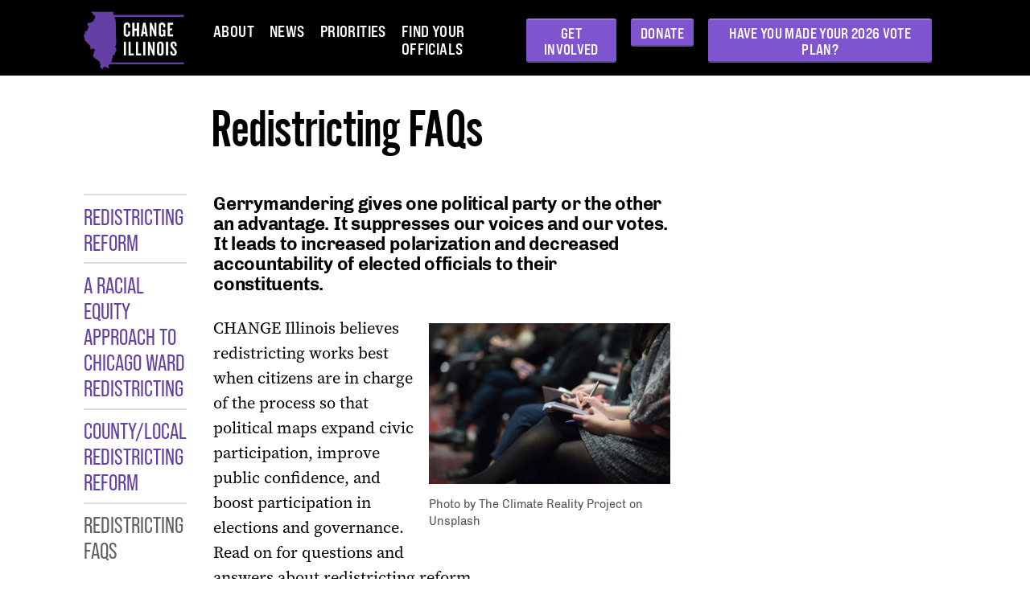

--- FILE ---
content_type: text/html; charset=UTF-8
request_url: https://www.changeil.org/policy-priorities/redistricting-reform/faqs/
body_size: 7608
content:
<!DOCTYPE html><html><head><link media="all" href="https://www.changeil.org/wp-content/cache/autoptimize/css/autoptimize_09ffc096607870636b2658dea7e54dd8.css" rel="stylesheet"><title>Redistricting FAQs &#8211; CHANGE Illinois</title><meta name='robots' content='max-image-preview:large' /><link rel='dns-prefetch' href='//www.googletagmanager.com' /><link rel="alternate" title="oEmbed (JSON)" type="application/json+oembed" href="https://www.changeil.org/wp-json/oembed/1.0/embed?url=https%3A%2F%2Fwww.changeil.org%2Fpolicy-priorities%2Fredistricting-reform%2Ffaqs%2F" /><link rel="alternate" title="oEmbed (XML)" type="text/xml+oembed" href="https://www.changeil.org/wp-json/oembed/1.0/embed?url=https%3A%2F%2Fwww.changeil.org%2Fpolicy-priorities%2Fredistricting-reform%2Ffaqs%2F&#038;format=xml" /> <script type="text/javascript" src="https://www.changeil.org/wp-content/themes/changeil/scripts/global.js" id="site-global-js"></script>    <script type="text/javascript" src="https://www.googletagmanager.com/gtag/js?id=G-KMX2VE71PH" id="google_gtagjs-js" async></script> <script type="text/javascript" id="google_gtagjs-js-after">window.dataLayer = window.dataLayer || [];function gtag(){dataLayer.push(arguments);}
gtag("set","linker",{"domains":["www.changeil.org"]});
gtag("js", new Date());
gtag("set", "developer_id.dZTNiMT", true);
gtag("config", "G-KMX2VE71PH");
//# sourceURL=google_gtagjs-js-after</script> <link rel="https://api.w.org/" href="https://www.changeil.org/wp-json/" /><link rel="alternate" title="JSON" type="application/json" href="https://www.changeil.org/wp-json/wp/v2/pages/48" /><link rel="EditURI" type="application/rsd+xml" title="RSD" href="https://www.changeil.org/xmlrpc.php?rsd" /><meta name="generator" content="WordPress 6.9" /><link rel="canonical" href="https://www.changeil.org/policy-priorities/redistricting-reform/faqs/" /><link rel='shortlink' href='https://www.changeil.org/?p=48' /><meta name="generator" content="Site Kit by Google 1.131.0" /><link rel="icon" href="https://www.changeil.org/wp-content/uploads/2019/09/cropped-Favicon-32x32.jpg" sizes="32x32" /><link rel="icon" href="https://www.changeil.org/wp-content/uploads/2019/09/cropped-Favicon-192x192.jpg" sizes="192x192" /><link rel="apple-touch-icon" href="https://www.changeil.org/wp-content/uploads/2019/09/cropped-Favicon-180x180.jpg" /><meta name="msapplication-TileImage" content="https://www.changeil.org/wp-content/uploads/2019/09/cropped-Favicon-270x270.jpg" /><meta name="viewport" content="width=device-width, initial-scale=1"></head><body class="wp-singular page-template-default page page-id-48 page-child parent-pageid-91 wp-custom-logo wp-theme-changeil"><div id="site-header-wrap"><header id="site-header"> <button id="header-nav-button"><i class="fa fa-bars"></i></button><h1> <a href="https://www.changeil.org"><div id="header-logo"> <img src="https://www.changeil.org/wp-content/uploads/2019/08/CHANGEIL-Logo.png" alt="Logo" /></div> </a></h1><div id="header-nav" data-visibility="mobile-hidden"><ul id="header-main-menu" class="nav-menu"><li id="menu-item-20" class="menu-item menu-item-type-post_type menu-item-object-page menu-item-20"><a href="https://www.changeil.org/about/">About</a></li><li id="menu-item-26" class="menu-item menu-item-type-post_type menu-item-object-page menu-item-26"><a href="https://www.changeil.org/whats-new/">News</a></li><li id="menu-item-21" class="menu-item menu-item-type-post_type menu-item-object-page current-page-ancestor current-menu-ancestor current-menu-parent current_page_parent current_page_ancestor menu-item-has-children menu-item-21"><a href="https://www.changeil.org/policy-priorities/">Priorities</a><ul class="sub-menu"><li id="menu-item-2719" class="menu-item menu-item-type-post_type menu-item-object-page menu-item-2719"><a href="https://www.changeil.org/policy-priorities/ending-prison-gerrymandering/">Ending Prison Gerrymandering</a></li><li id="menu-item-99" class="menu-item menu-item-type-post_type menu-item-object-page current-page-ancestor current-page-parent menu-item-99"><a href="https://www.changeil.org/policy-priorities/redistricting-reform/">Redistricting Reform</a></li><li id="menu-item-676" class="menu-item menu-item-type-post_type menu-item-object-page current-menu-item page_item page-item-48 current_page_item menu-item-676"><a href="https://www.changeil.org/policy-priorities/redistricting-reform/faqs/" aria-current="page">Redistricting FAQs</a></li><li id="menu-item-100" class="menu-item menu-item-type-post_type menu-item-object-page menu-item-100"><a href="https://www.changeil.org/policy-priorities/automatic-voter-registration/">Automatic Voter Registration</a></li><li id="menu-item-674" class="menu-item menu-item-type-post_type menu-item-object-page menu-item-674"><a href="https://www.changeil.org/policy-priorities/improving-democracy/">Improving Democracy</a></li><li id="menu-item-673" class="menu-item menu-item-type-post_type menu-item-object-page menu-item-673"><a href="https://www.changeil.org/policy-priorities/efficient-government/">Efficient Government</a></li></ul></li><li id="menu-item-686" class="menu-item menu-item-type-post_type menu-item-object-page menu-item-686"><a href="https://www.changeil.org/legislator-map/">Find Your Officials</a></li></ul><ul id="header-actions" class="menu"><li id="menu-item-27" class="menu-item menu-item-type-post_type menu-item-object-page menu-item-27"><a href="https://www.changeil.org/get-involved/" class="button">Get Involved</a></li><li id="menu-item-1051" class="menu-item menu-item-type-post_type menu-item-object-page menu-item-1051"><a href="https://www.changeil.org/donate/" class="button">Donate</a></li><li id="menu-item-1448" class="menu-item menu-item-type-post_type menu-item-object-page menu-item-1448"><a href="https://www.changeil.org/vote/" class="button">Have You Made Your 2026 Vote Plan?</a></li></ul></div></header></div><div id="content-wrap"><main><article id="post-48" class="post-48 page type-page status-publish has-post-thumbnail hentry has-sidebar has-title content-width-regular"><header class="entry-item"><h1>Redistricting FAQs</h1></header><div class="entry-content entry-item"><h3 class="wp-block-heading">Gerrymandering gives one political party or the other an advantage. It suppresses our voices and our votes. It leads to increased polarization and decreased accountability of elected officials to their constituents.</h3><div class="wp-block-image"><figure class="alignright"><img fetchpriority="high" decoding="async" width="300" height="200" src="https://www.changeil.org/wp-content/uploads/2019/08/the-climate-reality-project-Hb6uWq0i4MI-unsplash-300x200.jpg" alt="" class="wp-image-341" srcset="https://www.changeil.org/wp-content/uploads/2019/08/the-climate-reality-project-Hb6uWq0i4MI-unsplash-300x200.jpg 300w, https://www.changeil.org/wp-content/uploads/2019/08/the-climate-reality-project-Hb6uWq0i4MI-unsplash-768x512.jpg 768w, https://www.changeil.org/wp-content/uploads/2019/08/the-climate-reality-project-Hb6uWq0i4MI-unsplash-1024x683.jpg 1024w, https://www.changeil.org/wp-content/uploads/2019/08/the-climate-reality-project-Hb6uWq0i4MI-unsplash-600x400.jpg 600w" sizes="(max-width: 300px) 100vw, 300px" /><figcaption>Photo by The Climate Reality Project on Unsplash</figcaption></figure></div><p>CHANGE Illinois believes redistricting works best when citizens are in charge of the process so that political maps expand civic participation, improve public confidence, and boost participation in elections and governance. Read on for questions and answers about redistricting reform.</p><h2 class="wp-block-heading">About redistricting reform</h2><h4 class="wp-block-heading"><strong>Q: What is redistricting and why should anyone care?</strong></h4><p><strong>A:</strong> Because of population changes, legislative district boundaries must be redrawn after each 10-year census. When the redistricting process is finished, each district should have roughly the same number of people within its boundaries.</p><p>That sounds simple enough, but there are many different ways to draw those lines for 118 Illinois House districts, 59 Senate districts and all the other government units in Illinois. District lines can keep everyone in a municipality together in the same legislative district and/or keep similar communities of interest together in the same legislative district. Alternatively, district lines can split a municipality apart and divide similar communities into different legislative districts. Sometimes, enough minority group members are kept together in the same district to aggregate voting power to influence who wins an election, and sometimes minority voting power is diluted by splitting people among many districts.</p><h4 class="wp-block-heading"><strong>Q: How is redistricting done now in Illinois?</strong></h4><p><strong>A:</strong> Currently, members of the Illinois General Assembly have the power to draw the maps. Historically, the legislative leaders of the party in power – no matter which party is in power – have drawn maps to protect their favored incumbents and improve their party’s chances of winning as many House and Senate seats as possible to secure their hold on majority control. Instead of voters selecting legislators to represent them in Springfield, legislators choose which voters they will represent. This is voter suppression.<br></p><h4 class="wp-block-heading"><strong>Q: What if neither party controls the House and Senate? How do they agree on new legislative boundaries?</strong></h4><p><strong>A:</strong> They could reach a compromise, but this only has happened once. According to the 1970 Illinois Constitution, when legislators and the governor cannot agree on new district boundaries, an eight-member redistricting commission is formed. The members are appointed by the legislative leaders of both parties in the House and Senate. If those eight people can’t reach a compromise, the Illinois Supreme Court provides the names of a Democrat and a Republican, and the one name that is drawn out of a replica Abraham Lincoln stovepipe hat, <strong>at random</strong>, becomes the “tiebreaker” – putting the tiebreaker’s party in complete control of drawing maps to that party’s political advantage.</p><h4 class="wp-block-heading"><strong>Q: What’s so bad about letting the political parties draw the maps?</strong></h4><p><strong>A:</strong> As long as political parties draw the maps, the parties’ primary objective will be to protect the interests of the party in control and its preferred incumbents. As a result, in the last several election cycles, about half of the legislative races were uncontested.</p><p>When there is little competition, there is little debate about topics that matter to voters and elected officials have little incentive to be responsive to their constituents. When voters don’t have meaningful choices in an election, many don’t become engaged in the process at all and democracy suffers.</p><h4 class="wp-block-heading"><strong>Q: Has any research been done on the subject of independent redistricting?</strong></h4><p><strong>A:</strong> Yes. “Partisan Advantage and Competitiveness in Illinois Redistricting,” published by the Paul Simon Public Policy Institute, explains why the Illinois legislative redistricting process is broken and offers solutions. The report was researched and written by Kent Redfield, professor emeritus at the University of Illinois at Springfield, and Cynthia Canary, former executive director of the Illinois Campaign for Political Reform. The paper was written originally for CHANGE Illinois. Click <a rel="noreferrer noopener" aria-label=" (opens in a new tab)" href="https://www.changeil.org/wp-content/uploads/2019/08/CHANGE_Redistricting_Study.pdf" target="_blank">HERE</a> to read the report.</p><p>Additionally, “Redistricting Reformed,” a 2014 briefing paper by CHANGE Illinois, summarizes what happened in states where redistricting reform became a reality. The authors are Nicholas Stephanopoulos, who was then a professor of law at the University of Chicago Law School, and Ruth Greenwood, co-director of voting rights and redistricting at Campaign Legal Center. Click <a rel="noreferrer noopener" aria-label=" (opens in a new tab)" href="https://www.scribd.com/document/295399355/PartisanAdvantage-summary" target="_blank">HERE</a> to read that paper.</p><p>Reports and transcripts of panel discussions from the Paul Simon Public Policy Institute’s 2013 symposium: “Who Hold the Crayons? How Other States Draw Their Legislative District Lines” can be found <a href="https://paulsimoninstitute.siu.edu/initiatives/illinois-redistricting.php" target="_blank" rel="noreferrer noopener" aria-label="HERE (opens in a new tab)">HERE</a>.</p><h2 class="wp-block-heading">About the path forward</h2><h4 class="wp-block-heading"><strong>Q: What happened to the citizens’ initiative to get a redistricting reform measure on the ballot last November?</strong></h4><p><strong>A:</strong> Political bosses in Illinois sued the citizens’ initiative, led by the Independent Map Amendment coalition, after the Illinois State Board of Elections gave its approval to move forward. The case ultimately went to the Illinois Supreme Court. On August 25, 2016, Illinois Supreme Court justices decided to block the initiative from getting on the November ballot. As a result, voters never got the chance to decide the question even though more than 560,000 people from all over Illinois supported the initiative and more than 70 percent of Illinois citizens <a rel="noreferrer noopener" aria-label=" (opens in a new tab)" href="http://paulsimoninstitute.siu.edu/_common/documents/opinion-polling/simon-institute-poll/2016/oct-5-psppi-simon-poll-gas-tax.pdf" target="_blank">supported</a> reform.</p><h4 class="wp-block-heading"><strong>Q: Who is leading the fight for redistricting reform in Illinois today?</strong></h4><p>A: <a href="https://www.changeil.org">CHANGE Illinois</a>, a diverse and growing coalition of reform-minded organizations across Illinois, currently leads the redistricting reform movement in Illinois and continues much of the public education and legislative outreach begun by the 2016 Independent Map Amendment campaign.<br></p><h4 class="wp-block-heading"><strong>Q: What is CHANGE Illinois doing to achieve redistricting reform in Illinois?</strong></h4><p><strong>A:</strong> CHANGE Illinois is raising funds, engaging lawmakers and the public, organizing supporters, and continuing to educate stakeholders about the need for redistricting reform. The Fair Maps Amendment has been introduced in the Illinois Senate and House. Please contact your lawmakers and ask them to support the amendment (<a href="http://www.ilga.gov/legislation/billstatus.asp?DocNum=18&amp;GAID=15&amp;GA=101&amp;DocTypeID=SJRCA&amp;LegID=125138&amp;SessionID=108" target="_blank" rel="noreferrer noopener" aria-label="SJRCA18 (opens in a new tab)">SJRCA18</a>/<a href="http://www.ilga.gov/legislation/billstatus.asp?DocNum=41&amp;GAID=15&amp;GA=101&amp;DocTypeID=HJRCA&amp;LegID=124992&amp;SessionID=108" target="_blank" rel="noreferrer noopener" aria-label=" (opens in a new tab)">HJRCA41</a>). Please also <a href="https://www.changeil.org/get-involved/">sign up for our regular email updates</a> and follow CHANGE Illinois on <a rel="noreferrer noopener" aria-label=" (opens in a new tab)" href="https://www.facebook.com/CHANGEIllinois/" target="_blank">Facebook</a> and <a rel="noreferrer noopener" aria-label=" (opens in a new tab)" href="https://twitter.com/CHANGEIL?lang=en" target="_blank">Twitter</a> to stay up to date on how you can help advance redistricting reform in Illinois. And tell your family and friends about our work and about the need for independent redistricting.</p><h4 class="wp-block-heading"><strong>Q: Is there any hope for achieving redistricting reform in Illinois?</strong></h4><p><strong>A:</strong> Yes, but only if pressure remains on politicians from people across the state en masse. The best asset the redistricting reform movement in Illinois has is size. More than 500,000 people across the state supported redistricting reform and polling shows that an overwhelming majority of Illinoisans support it. Politicians cannot ignore reform if enough people around the state keep demanding it and telling them it’s their priority.</p><h4 class="wp-block-heading"><strong>Q: What can I do to help advance redistricting reform in Illinois?</strong></h4><p><strong>A:</strong> There are a few important things you can do:</p><ol class="wp-block-list"><li>Follow us on <a rel="noreferrer noopener" aria-label=" (opens in a new tab)" href="https://www.facebook.com/CHANGEIllinois/" target="_blank">Facebook</a> and <a rel="noreferrer noopener" aria-label=" (opens in a new tab)" href="https://twitter.com/CHANGEIL?lang=en" target="_blank">Twitter</a> for breaking news and timely updates about how to advance reform in Illinois.</li><li>Sign-up for news, updates, and opportunities to make your voice heard <a href="http://www.changeil.org/get-involved/">here</a>. We will keep you informed about legislative efforts, court developments, and other events. In addition, we will let you know when politicians need to hear from the people so that they do the right thing.</li><li>Tell your family members, friends and networks to sign up for our emails and ask them to follow us on Facebook and Twitter.</li><li><a href="https://changeil.salsalabs.org/fair-maps-amendment-action-april-2019/index.html">Contact your elected officials</a>, ask them where they stand on redistricting reform and let them know you want them to support the Fair Maps Amendment! This step is critically important to our success. Lawmakers need to hear from all of us and a call or email only takes a minute or two.</li></ol><p></p></div><div class="entry-pages entry-item"><ul><li class=""><a href="https://www.changeil.org/policy-priorities/redistricting-reform/">Redistricting Reform</a></li><li class="page_item page-item-1421"><a href="https://www.changeil.org/policy-priorities/redistricting-reform/chicago-redistricting/">A Racial Equity Approach to Chicago Ward Redistricting</a></li><li class="page_item page-item-3255"><a href="https://www.changeil.org/policy-priorities/redistricting-reform/county-local-redistricting-reform/">County/Local Redistricting Reform</a></li><li class="page_item page-item-48 current_page_item"><a href="https://www.changeil.org/policy-priorities/redistricting-reform/faqs/" aria-current="page">Redistricting FAQs</a></li></ul></div><aside class="entry-sidebar entry-item"></aside><footer><h2 class="section">Share This</h2><ul class="share-links"><li><a class="facebook" href="http://www.facebook.com/sharer/sharer.php?u=https://www.changeil.org/policy-priorities/redistricting-reform/faqs/&title=Redistricting FAQs" target="_blank"><i class="fab fa-facebook-f"></i></a></li><li><a class="twitter" href="http://twitter.com/share?text=Redistricting FAQs&url=https://www.changeil.org/policy-priorities/redistricting-reform/faqs/" target="_blank"><i class="fab fa-twitter"></i></a></li><li><a class="email" href="mailto:?subject=Redistricting FAQs&body=Redistricting FAQs: https://www.changeil.org/policy-priorities/redistricting-reform/faqs/"><i class="fa fa-envelope"></i></a></li></ul><section class="cards"><section class="cards count-3 columns-3 hide-excerpt hide-byline"><article class="card"><div class="text"><header><h2> <a href="https://www.changeil.org/2025/10/change-illinois-board-of-directors-is-growing-welcome-allaina/"> CHANGE Illinois’ Board of Directors is growing. Welcome, Allaina!  </a></h2></header><div class="byline"> <span class="author">Ryan Tolley</span> <span class="date"> <time pubdate datetime="2025-10-28" title="October 28, 2025">October 28, 2025</time> </span></div><div class="excerpt"><p>CHANGE Illinois is very excited to announce our newest addition to the Board of Directors, Allaina Humphreys!&nbsp; Allaina came to the organization through the BoardLead [&hellip;]</p></div></div></article><article class="card"><div class="image"> <a href="https://www.changeil.org/2025/10/change-illinois-policy-director-eli-brottman-visits-springfield-for-veto-session/"> <noscript><img width="768" height="512" src="https://www.changeil.org/wp-content/uploads/2023/04/State_Capitol-768x512.webp" class="attachment-medium_large size-medium_large wp-post-image" alt="" decoding="async" srcset="https://www.changeil.org/wp-content/uploads/2023/04/State_Capitol-768x512.webp 768w, https://www.changeil.org/wp-content/uploads/2023/04/State_Capitol-300x200.webp 300w, https://www.changeil.org/wp-content/uploads/2023/04/State_Capitol.webp 792w" sizes="(max-width: 768px) 100vw, 768px" /></noscript><img width="768" height="512" src='data:image/svg+xml,%3Csvg%20xmlns=%22http://www.w3.org/2000/svg%22%20viewBox=%220%200%20768%20512%22%3E%3C/svg%3E' data-src="https://www.changeil.org/wp-content/uploads/2023/04/State_Capitol-768x512.webp" class="lazyload attachment-medium_large size-medium_large wp-post-image" alt="" decoding="async" data-srcset="https://www.changeil.org/wp-content/uploads/2023/04/State_Capitol-768x512.webp 768w, https://www.changeil.org/wp-content/uploads/2023/04/State_Capitol-300x200.webp 300w, https://www.changeil.org/wp-content/uploads/2023/04/State_Capitol.webp 792w" data-sizes="(max-width: 768px) 100vw, 768px" /> </a></div><div class="text"><header><h2> <a href="https://www.changeil.org/2025/10/change-illinois-policy-director-eli-brottman-visits-springfield-for-veto-session/"> CHANGE Illinois Policy Director Eli Brottman visits Springfield for veto session </a></h2></header><div class="byline"> <span class="author">Eli Brottman</span> <span class="date"> <time pubdate datetime="2025-10-27" title="October 27, 2025">October 27, 2025</time> </span></div><div class="excerpt"><p>Last week CHANGE Illinois Policy Director, Eli Brottman, traveled to Springfield for the first week of the veto session to continue our work to build [&hellip;]</p></div></div></article><article class="card"><div class="image"> <a href="https://www.changeil.org/2025/10/mayoral-appointments-to-city-council-must-be-fair-and-transparent/"> <noscript><img width="768" height="576" src="https://www.changeil.org/wp-content/uploads/2022/01/city_hall_chicago2.0-768x576.jpg" class="attachment-medium_large size-medium_large wp-post-image" alt="" decoding="async" srcset="https://www.changeil.org/wp-content/uploads/2022/01/city_hall_chicago2.0-768x576.jpg 768w, https://www.changeil.org/wp-content/uploads/2022/01/city_hall_chicago2.0-300x225.jpg 300w, https://www.changeil.org/wp-content/uploads/2022/01/city_hall_chicago2.0-1024x768.jpg 1024w, https://www.changeil.org/wp-content/uploads/2022/01/city_hall_chicago2.0.jpg 1400w" sizes="(max-width: 768px) 100vw, 768px" /></noscript><img width="768" height="576" src='data:image/svg+xml,%3Csvg%20xmlns=%22http://www.w3.org/2000/svg%22%20viewBox=%220%200%20768%20576%22%3E%3C/svg%3E' data-src="https://www.changeil.org/wp-content/uploads/2022/01/city_hall_chicago2.0-768x576.jpg" class="lazyload attachment-medium_large size-medium_large wp-post-image" alt="" decoding="async" data-srcset="https://www.changeil.org/wp-content/uploads/2022/01/city_hall_chicago2.0-768x576.jpg 768w, https://www.changeil.org/wp-content/uploads/2022/01/city_hall_chicago2.0-300x225.jpg 300w, https://www.changeil.org/wp-content/uploads/2022/01/city_hall_chicago2.0-1024x768.jpg 1024w, https://www.changeil.org/wp-content/uploads/2022/01/city_hall_chicago2.0.jpg 1400w" data-sizes="(max-width: 768px) 100vw, 768px" /> </a></div><div class="text"><header><h2> <a href="https://www.changeil.org/2025/10/mayoral-appointments-to-city-council-must-be-fair-and-transparent/"> Mayoral appointments to city council must be fair and transparent </a></h2></header><div class="byline"> <span class="author">Eli Brottman</span> <span class="date"> <time pubdate datetime="2025-10-20" title="October 20, 2025">October 20, 2025</time> </span></div><div class="excerpt"><p>By: Eli Brottman, Policy Director, CHANGE Illinois Amidst much other hubbub on the federal, state, and city level, a few weeks ago, there was another [&hellip;]</p></div></div></article></section></section></footer></article></main></div><div id="site-footer-wrap"><footer id="site-footer"><ul id="footer-main-menu" class="nav-menu"><li id="menu-item-11" class="menu-item menu-item-type-custom menu-item-object-custom menu-item-11"><a target="_blank" href="https://www.facebook.com/CHANGEIllinois">Facebook</a></li><li id="menu-item-10" class="menu-item menu-item-type-custom menu-item-object-custom menu-item-10"><a target="_blank" href="https://twitter.com/CHANGEIL">Twitter</a></li><li id="menu-item-9" class="menu-item menu-item-type-custom menu-item-object-custom menu-item-9"><a target="_blank" href="mailto:info@changeil.org?subject=I&#039;m%20ready%20to%20change%20Illinois">Email</a></li></ul><div id="footer-social-links"><p>Follow:</p><ul id="footer-social-menu" class="menu"><li class="menu-item menu-item-type-custom menu-item-object-custom menu-item-11"><a target="_blank" href="https://www.facebook.com/CHANGEIllinois">Facebook</a></li><li class="menu-item menu-item-type-custom menu-item-object-custom menu-item-10"><a target="_blank" href="https://twitter.com/CHANGEIL">Twitter</a></li><li class="menu-item menu-item-type-custom menu-item-object-custom menu-item-9"><a target="_blank" href="mailto:info@changeil.org?subject=I&#039;m%20ready%20to%20change%20Illinois">Email</a></li></ul></div><div id="footer-actions"><ul><li> <a href="https://www.changeil.org/policy-priorities/redistricting-reform/"> <span class="icon fa fa-graduation-cap"></span> <span class="text"> <strong>Learn</strong> about redistricting reform in Illinois. </span> </a></li><li> <a href="https://www.changeil.org/donate/"> <span class="icon fa fa-dollar-sign"></span> <span class="text"> <strong>Make a donation</strong> to advance the reform movement. </span> </a></li><li> <a href="https://www.changeil.org/get-involved/"> <span class="icon fa fa-pencil-alt"></span> <span class="text"> <strong>Get involved</strong> and become an advocate for change. </span> </a></li></ul></div><div id="footer-address"> <a href="https://www.guidestar.org/profile/shared/a9196061-b981-4ba6-aa4d-cc09cf253cbd" target="_blank"><noscript><img src="https://www.changeil.org/wp-content/uploads/2024/02/changeIL_candidSeal.png" /></noscript><img class="lazyload" src='data:image/svg+xml,%3Csvg%20xmlns=%22http://www.w3.org/2000/svg%22%20viewBox=%220%200%20210%20140%22%3E%3C/svg%3E' data-src="https://www.changeil.org/wp-content/uploads/2024/02/changeIL_candidSeal.png" /></a> <span> CHANGE Illinois <br /> 2045 W Grand Ave Ste B<br /> PMB 33558<br /> Chicago, Illinois 60612<br /> (312) 373-0706 </span></div></footer></div> <script type="speculationrules">{"prefetch":[{"source":"document","where":{"and":[{"href_matches":"/*"},{"not":{"href_matches":["/wp-*.php","/wp-admin/*","/wp-content/uploads/*","/wp-content/*","/wp-content/plugins/*","/wp-content/themes/changeil/*","/*\\?(.+)"]}},{"not":{"selector_matches":"a[rel~=\"nofollow\"]"}},{"not":{"selector_matches":".no-prefetch, .no-prefetch a"}}]},"eagerness":"conservative"}]}</script> <noscript><style>.lazyload{display:none;}</style></noscript><script data-noptimize="1">window.lazySizesConfig=window.lazySizesConfig||{};window.lazySizesConfig.loadMode=1;</script><script async data-noptimize="1" src='https://www.changeil.org/wp-content/plugins/autoptimize/classes/external/js/lazysizes.min.js'></script></body></html>

--- FILE ---
content_type: text/javascript
request_url: https://www.changeil.org/wp-content/themes/changeil/scripts/global.js
body_size: 542
content:
document.addEventListener('DOMContentLoaded', function() {

  // Menu button
  var headerButton = document.getElementById('header-nav-button');
  var headerNav = document.getElementById('header-nav');
  if(! headerButton || ! headerNav ) return;

  headerButton.addEventListener('click', function() {
    toggleMenu(headerNav, headerButton);
  });

  function toggleMenu(el, button) {
    var visibility = el.getAttribute('data-visibility');
    if(visibility !== 'mobile-visible') {
      el.setAttribute('data-visibility', 'mobile-visible');
      button.setAttribute('data-visibility', 'mobile-visible');
    }
    else {
      el.setAttribute('data-visibility', 'mobile-hidden');
      button.setAttribute('data-visibility', 'mobile-hidden');
    }
  }
  // Fixed header
  let adminBar = false;
  function checkAdminBar() {
    let adminBarCheck = setInterval(function() {
      adminBar = document.getElementById('wpadminbar');
      if(adminBar !== false) {
        clearInterval(adminBarCheck);
        setContentOffset();
      }
    }, 100);
  }
  function setContentOffset() {
    let content = document.getElementById('content-wrap');
    let footer = document.getElementById('site-footer-wrap');
    let header = document.getElementById('site-header-wrap');
    let adminBarHeight = 0;
    if(adminBar) {
      let adminBarStyle = window.getComputedStyle(adminBar);
      let adminBarHeightRaw = adminBarStyle.getPropertyValue('height');
      adminBarHeight = parseFloat(adminBarHeightRaw);
    }
    let headerStyle = window.getComputedStyle(header);
    let headerHeightRaw = headerStyle.getPropertyValue('height');
    let headerHeight = parseFloat(headerHeightRaw);
    let offset = headerHeight + 'px';
    header.style.position = "fixed";
    header.style.zIndex = 999;
    header.style.top = adminBarHeight + 'px';
    content.style.top = offset;
    footer.style.top = offset;
    document.body.classList.add('fixed-header');
  }
  if( document.body.classList.contains('logged-in') ) {
    checkAdminBar();
  }
  else {
    setContentOffset();
  }
  window.addEventListener("resize", setContentOffset);

  // Open all external links in new window
  var links = document.links;
  for(var i = 0; i < links.length; i++) {
    if(links[i].hostname != window.location.hostname) {
      links[i].target = '_blank';
    }
  }

});
